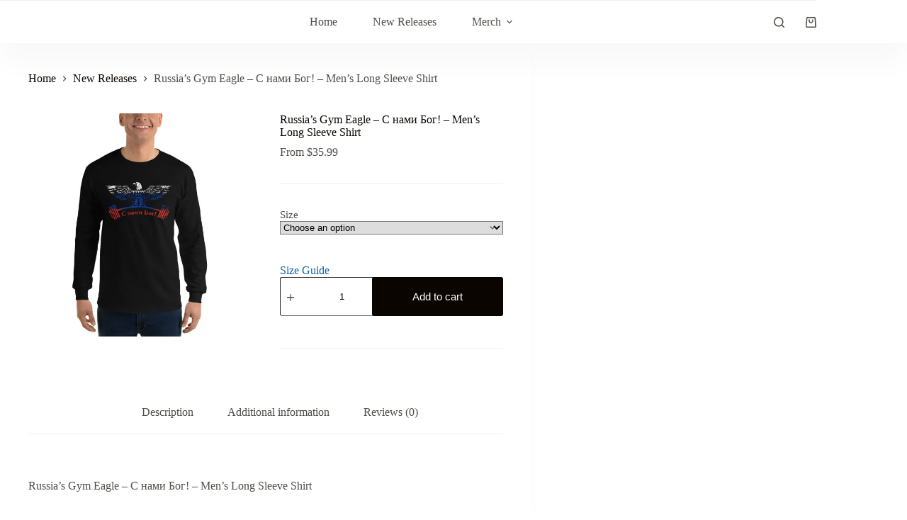

--- FILE ---
content_type: text/css; charset=UTF-8
request_url: https://www.westernaesthetics.org/product/russias-gym-eagle-%D1%81-%D0%BD%D0%B0%D0%BC%D0%B8-%D0%B1%D0%BE%D0%B3-mens-long-sleeve-shirt/?seraph_accel_gp=1765768884_0_css
body_size: -155
content:
@font-face{font-family:"star";src:url("/wp-content/themes/blocksy/static/bundle/../fonts/stars.woff2") format("woff2");font-weight:400;font-style:normal;font-display:swap}
@font-face{font-family:"woo";src:url("/wp-content/themes/blocksy/static/bundle/../fonts/woo.woff2") format("woff2");font-weight:400;font-style:normal;font-display:swap}
